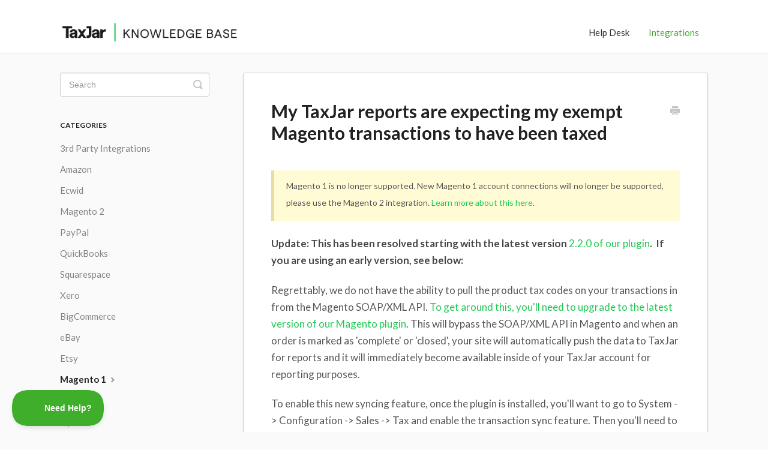

--- FILE ---
content_type: text/html; charset=utf-8
request_url: https://support.taxjar.com/article/636-my-taxjar-reports-are-expecting-my-exempt-magento-transactions-to-have-been-taxed
body_size: 4452
content:


<!DOCTYPE html>
<html>
    
<head>
    <meta charset="utf-8"/>
    <title>My TaxJar reports are expecting my exempt Magento transactions to have been taxed - TaxJar Support</title>
    <meta name="viewport" content="width=device-width, maximum-scale=1"/>
    <meta name="apple-mobile-web-app-capable" content="yes"/>
    <meta name="format-detection" content="telephone=no">
    <meta name="description" content="Magento 1 is no longer supported. New Magento 1 account connections will no longer be supported, please use the Magento 2 integration. Learn more about this her"/>
    <meta name="author" content="TaxJar"/>
    <link rel="canonical" href="https://support.taxjar.com/article/636-my-taxjar-reports-are-expecting-my-exempt-magento-transactions-to-have-been-taxed"/>
    
        
   
            <meta name="twitter:card" content="summary"/>
            <meta name="twitter:title" content="My TaxJar reports are expecting my exempt Magento transactions to have been taxed" />
            <meta name="twitter:description" content="Magento 1 is no longer supported. New Magento 1 account connections will no longer be supported, please use the Magento 2 integration. Learn more about this her"/>


    

    
        <link rel="stylesheet" href="//d3eto7onm69fcz.cloudfront.net/assets/stylesheets/launch-1769188798556.css">
    
    <style>
        body { background: #fafafa; }
        .navbar .navbar-inner { background: #ffffff; }
        .navbar .nav li a, 
        .navbar .icon-private-w  { color: #333333; }
        .navbar .brand, 
        .navbar .nav li a:hover, 
        .navbar .nav li a:focus, 
        .navbar .nav .active a, 
        .navbar .nav .active a:hover, 
        .navbar .nav .active a:focus  { color: #3fae2a; }
        .navbar a:hover .icon-private-w, 
        .navbar a:focus .icon-private-w, 
        .navbar .active a .icon-private-w, 
        .navbar .active a:hover .icon-private-w, 
        .navbar .active a:focus .icon-private-w { color: #3fae2a; }
        #serp-dd .result a:hover,
        #serp-dd .result > li.active,
        #fullArticle strong a,
        #fullArticle a strong,
        .collection a,
        .contentWrapper a,
        .most-pop-articles .popArticles a,
        .most-pop-articles .popArticles a:hover span,
        .category-list .category .article-count,
        .category-list .category:hover .article-count { color: #22c855; }
        #fullArticle, 
        #fullArticle p, 
        #fullArticle ul, 
        #fullArticle ol, 
        #fullArticle li, 
        #fullArticle div, 
        #fullArticle blockquote, 
        #fullArticle dd, 
        #fullArticle table { color:#585858; }
    </style>
    
    <link rel="apple-touch-icon-precomposed" href="//d33v4339jhl8k0.cloudfront.net/docs/assets/59025def2c7d3a057f88a10f/images/60c7f121b899954cddd474cc/Jar-01.png">
    <link rel="shortcut icon" type="image/png" href="//d33v4339jhl8k0.cloudfront.net/docs/assets/59025def2c7d3a057f88a10f/images/60c7f121fa6e7d669e9d60a6/Favicon-Jar-01.png">
    <!--[if lt IE 9]>
    
        <script src="//d3eto7onm69fcz.cloudfront.net/assets/javascripts/html5shiv.min.js"></script>
    
    <![endif]-->
    
        <script type="application/ld+json">
        {"@context":"https://schema.org","@type":"WebSite","url":"https://support.taxjar.com","potentialAction":{"@type":"SearchAction","target":"https://support.taxjar.com/search?query={query}","query-input":"required name=query"}}
        </script>
    
        <script type="application/ld+json">
        {"@context":"https://schema.org","@type":"BreadcrumbList","itemListElement":[{"@type":"ListItem","position":1,"name":"TaxJar Support","item":"https://support.taxjar.com"},{"@type":"ListItem","position":2,"name":"Integrations","item":"https://support.taxjar.com/collection/223-integrations"},{"@type":"ListItem","position":3,"name":"My TaxJar reports are expecting my exempt Magento transactions to have been taxed","item":"https://support.taxjar.com/article/636-my-taxjar-reports-are-expecting-my-exempt-magento-transactions-to-have-been-taxed"}]}
        </script>
    
    
        <link rel="stylesheet" href="//fonts.googleapis.com/css?family=Poppins|Lato:400,700">
<style>
  body {
    font-family: "Lato", "Helvetica Neue", Helvetica, Arial, Sans-serif;
    background: #fafafa;
  }

  h1 {
    font-weight: 600 !important;
  }

  .navbar .navbar-inner {
    padding: 4px 0 7px 0;
    background: #fff;
    border-bottom: 1px solid #e5e5e5;
    box-shadow: none;
  }

  .brand img {
    width: 300px;
  }

  .navbar .nav li a {
    font-size: 15px;
  }

  .navbar .nav .active .caret {
    display: none;
  }

  #home {
    display: none;
  }

  #docsSearch {
    border-bottom: 1px solid #f5f5f5;
    padding: 40px 0;
    background: url() 50% 50% no-repeat #fff;
  }

  .category-list .category {
    background: #fff;
    border-radius: 3px;
    box-shadow: 0 7px 4px -5px rgba(0, 0, 0, 0.05);
    transition: all 150ms;
    min-height: 122px;
  }

  .category-list .category:hover {
    background: #fff;
    border-color: #3EB049;
    box-shadow: 0 9px 20px -8px rgba(0, 0, 0, 0.15), inset 1px 1px 0 0 #3EB049, inset -1px -1px 0 0 #3EB049;
    transform: translate(0, -2px);
  }

  #fullArticle p,
  #fullArticle ul,
  #fullArticle ol,
  #fullArticle li,
  #fullArticle div,
  #fullArticle blockquote,
  #fullArticle dd,
  #fullArticle table {
    font-size: 17px;
    line-height: 28px;
  }

  #fullArticle .title,
  #categoryHead h1,
  .contentWrapper h1 {
    margin-bottom: 1.5em;
  }

  #main-content {
    background: none;
  }

  #sidebar .nav-list a {
    font-size: 15px;
  }

  .contentWrapper {
    border: 1px solid #ccc;
    border-radius: 3px;
    box-shadow: 0 2px 2px rgba(0, 0, 0, .1);
    background: #fff url() 100% -20px no-repeat;
  }

  footer p {
    font-size: 1em;
  }

  .articleFoot p,
  .articleFoot time {
    font-family: inherit;
    font-style: normal;
  }

  #searchBar button {
    font-family: "Poppins", "Matter", Helvetica, Roboto, Arial, sans-serif;
    background-color: #22c855;
    color: #000000;
    border-radius: 6px;
    border: 1px solid #22c855;
    font-size: 13px;
    text-decoration: none;
    text-shadow: none;
    font-weight: bold;
    letter-spacing: -1px;
  }

  #searchBar button:hover,
  button:focus {
    background: #FFFFFF !important;
    background-color: #FFFFFF !important;
    color: #000000 !important;
    border: 1px solid #e0e0e0;
  }

  #searchBar .search-query {
    border: 1px solid #e0e0e0;
  }

  .result a {
    color: black;
  }
</style>

<script type="text/javascript">!function(e,t,n){function a(){var e=t.getElementsByTagName("script")[0],n=t.createElement("script");n.type="text/javascript",n.async=!0,n.src="https://beacon-v2.helpscout.net",e.parentNode.insertBefore(n,e)}if(e.Beacon=n=function(t,n,a){e.Beacon.readyQueue.push({method:t,options:n,data:a})},n.readyQueue=[],"complete"===t.readyState)return a();e.attachEvent?e.attachEvent("onload",a):e.addEventListener("load",a,!1)}(window,document,window.Beacon||function(){});</script>
<script type="text/javascript">window.Beacon('init', 'b959db00-0b3f-495b-a089-4404a040092d')</script>
    
</head>
    
    <body>
        
<header id="mainNav" class="navbar">
    <div class="navbar-inner">
        <div class="container-fluid">
            <a class="brand" href="https://www.taxjar.com/">
            
                
                    <img src="//d33v4339jhl8k0.cloudfront.net/docs/assets/59025def2c7d3a057f88a10f/images/60c90cf6b899954cddd47a81/TJ_HelpScout_Logo2.png" alt="TaxJar Support" width="700" height="75">
                

            
            </a>
            
                <button type="button" class="btn btn-navbar" data-toggle="collapse" data-target=".nav-collapse">
                    <span class="sr-only">Toggle Navigation</span>
                    <span class="icon-bar"></span>
                    <span class="icon-bar"></span>
                    <span class="icon-bar"></span>
                </button>
            
            <div class="nav-collapse collapse">
                <nav role="navigation"><!-- added for accessibility -->
                <ul class="nav">
                    
                        <li id="home"><a href="/">Support Home <b class="caret"></b></a></li>
                    
                    
                        
                            <li  id="help-desk"><a href="/collection/220-help-desk">Help Desk  <b class="caret"></b></a></li>
                        
                            <li  class="active"  id="integrations"><a href="/collection/223-integrations">Integrations  <b class="caret"></b></a></li>
                        
                    
                    
                </ul>
                </nav>
            </div><!--/.nav-collapse -->
        </div><!--/container-->
    </div><!--/navbar-inner-->
</header>
        <section id="contentArea" class="container-fluid">
            <div class="row-fluid">
                <section id="main-content" class="span9">
                    <div class="contentWrapper">
                        
    
    <article id="fullArticle">
        <h1 class="title">My TaxJar reports are expecting my exempt Magento transactions to have been taxed</h1>
    
        <a href="javascript:window.print()" class="printArticle" title="Print this article" aria-label="Print this Article"><i class="icon-print"></i></a>
        <section class="callout-yellow">
 <p>Magento 1 is no longer supported. New Magento 1 account connections will no longer be supported, please use the Magento 2 integration. <a href="//support.taxjar.com/article/1078-magento-1-integration-reminder">Learn more about this here</a>.&nbsp;</p>
</section>
<p><strong>Update: This has been resolved starting with the latest version&nbsp;</strong><a href="https://github.com/taxjar/taxjar-magento2-extension">2.2.0 of our plugin</a><strong>. &nbsp;If you are using an early version, see below:</strong></p>
<p>Regrettably, we do not have the ability to pull the product tax codes on your transactions in from the Magento SOAP/XML API. <a href="https://github.com/taxjar/taxjar-magento2-extension">To get around this, you'll need to upgrade to the latest version of our Magento plugin</a>. This will bypass the SOAP/XML API in Magento and when an order is marked as 'complete' or 'closed', your site will automatically push the data to TaxJar for reports and it will immediately become available inside of your TaxJar account for reporting purposes.</p>
<p>To enable this new syncing feature, once the plugin is installed, you'll want to go to System -&gt; Configuration -&gt; Sales -&gt; Tax and enable the transaction sync feature. Then you'll need to <a href="//support.taxjar.com/article/908-how-does-autofile-work">follow these instructions once your data is in TaxJar</a>.</p>
    </article>
    

    <section class="articleFoot">
    

    <time class="lu" datetime=2024-07-15 >Last updated on July 15, 2024</time>
    </section>

                    </div><!--/contentWrapper-->
                    
                </section><!--/content-->
                <aside id="sidebar" class="span3">
                 

<form action="/search" method="GET" id="searchBar" class="sm" autocomplete="off">
    
                    <input type="hidden" name="collectionId" value="5908bb652c7d3a057f88bc0d"/>
                    <input type="text" name="query" title="search-query" class="search-query" placeholder="Search" value="" aria-label="Search" />
                    <button type="submit">
                        <span class="sr-only">Toggle Search</span>
                        <i class="icon-search"></i>
                    </button>
                    <div id="serp-dd" style="display: none;" class="sb">
                        <ul class="result">
                        </ul>
                    </div>
                
</form>

                
                    <h3>Categories</h3>
                    <ul class="nav nav-list">
                    
                        
                            <li ><a href="/category/449-3rd-party-integrations">3rd Party Integrations  <i class="icon-arrow"></i></a></li>
                        
                    
                        
                            <li ><a href="/category/242-amazon">Amazon  <i class="icon-arrow"></i></a></li>
                        
                    
                        
                            <li ><a href="/category/529-ecwid">Ecwid  <i class="icon-arrow"></i></a></li>
                        
                    
                        
                            <li ><a href="/category/632-magento-2">Magento 2  <i class="icon-arrow"></i></a></li>
                        
                    
                        
                            <li ><a href="/category/489-paypal">PayPal  <i class="icon-arrow"></i></a></li>
                        
                    
                        
                            <li ><a href="/category/981-quickbooks">QuickBooks  <i class="icon-arrow"></i></a></li>
                        
                    
                        
                            <li ><a href="/category/424-squarespace">Squarespace  <i class="icon-arrow"></i></a></li>
                        
                    
                        
                            <li ><a href="/category/717-xero">Xero  <i class="icon-arrow"></i></a></li>
                        
                    
                        
                            <li ><a href="/category/243-bigcommerce">BigCommerce  <i class="icon-arrow"></i></a></li>
                        
                    
                        
                            <li ><a href="/category/239-ebay">eBay  <i class="icon-arrow"></i></a></li>
                        
                    
                        
                            <li ><a href="/category/240-etsy">Etsy  <i class="icon-arrow"></i></a></li>
                        
                    
                        
                            <li  class="active" ><a href="/category/246-magento-1">Magento 1  <i class="icon-arrow"></i></a></li>
                        
                    
                        
                            <li ><a href="/category/245-shopify">Shopify  <i class="icon-arrow"></i></a></li>
                        
                    
                        
                            <li ><a href="/category/241-square">Square  <i class="icon-arrow"></i></a></li>
                        
                    
                        
                            <li ><a href="/category/244-stripe">Stripe  <i class="icon-arrow"></i></a></li>
                        
                    
                        
                            <li ><a href="/category/322-walmart">Walmart  <i class="icon-arrow"></i></a></li>
                        
                    
                        
                            <li ><a href="/category/247-woocommerce">WooCommerce  <i class="icon-arrow"></i></a></li>
                        
                    
                    </ul>
                
                </aside><!--/span-->
            </div><!--/row-->
            <div id="noResults" style="display:none;">No results found</div>
            <footer>
                

<p>&copy;
    
        <a href="https://www.taxjar.com/">TaxJar</a>
    
    2026. <span>Powered by <a rel="nofollow noopener noreferrer" href="https://www.helpscout.com/docs-refer/?co=TaxJar&utm_source=docs&utm_medium=footerlink&utm_campaign=Docs+Branding" target="_blank">Help Scout</a></span>
    
        
    
</p>

            </footer>
        </section><!--/.fluid-container-->
        
        
    <script src="//d3eto7onm69fcz.cloudfront.net/assets/javascripts/app4.min.js"></script>

<script>
// keep iOS links from opening safari
if(("standalone" in window.navigator) && window.navigator.standalone){
// If you want to prevent remote links in standalone web apps opening Mobile Safari, change 'remotes' to true
var noddy, remotes = false;
document.addEventListener('click', function(event) {
noddy = event.target;
while(noddy.nodeName !== "A" && noddy.nodeName !== "HTML") {
noddy = noddy.parentNode;
}

if('href' in noddy && noddy.href.indexOf('http') !== -1 && (noddy.href.indexOf(document.location.host) !== -1 || remotes)){
event.preventDefault();
document.location.href = noddy.href;
}

},false);
}
</script>
        
    </body>
</html>


